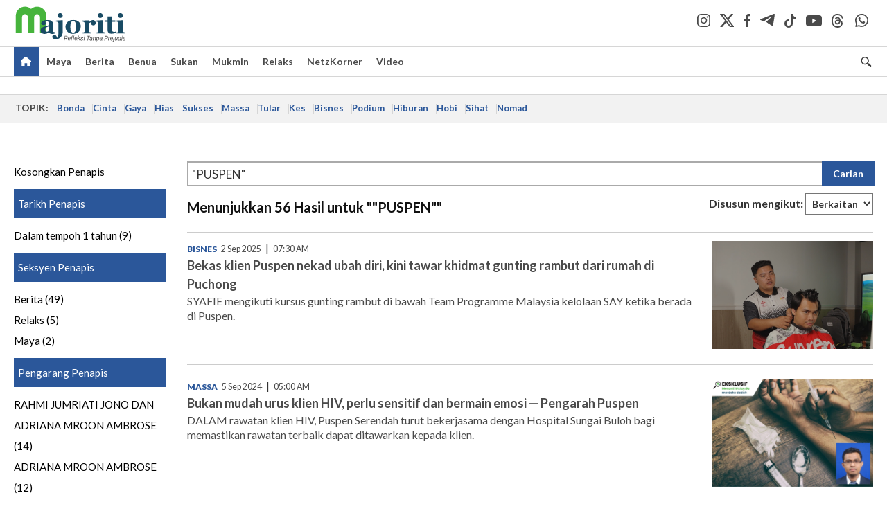

--- FILE ---
content_type: text/html; charset=UTF-8
request_url: https://majoriti.com.my/carian?query=%22PUSPEN%22
body_size: 7760
content:
<!DOCTYPE html>
<html xmlns="http://www.w3.org/1999/xhtml" lang="ms">
<head id="Head">
<meta http-equiv="Content-Type" content="text/html; charset=utf-8" />
<meta name="viewport" content="width=device-width, initial-scale=1, minimum-scale=1" />
<meta name="theme-color" content="#303030" />
<meta name="referrer" content="unsafe-url" />
<!-- head.blade.php -->
<title>Majoriti | Carian</title>
<link rel="icon" type="image/png" href="https://apicms.majoriti.com.my/themes/img/favicon.ico" />
<meta name="csrf-token" content="iHw7mGVwCTUfW5izKThEM99iudFY4pCyfbOtORBa">
<meta name="robots" content="index,follow" />
<meta name="inLanguage" content="ms" />
<meta name="language" content="ms">
<!-- Metatags -->
        <!-- index.blade.php -->
<script type="application/ld+json">{
"@context": "http://schema.org",
"@type": "WebPage",
"headline": "Majoriti | Carian",
"articleSection": "Carian",
"creator": "Majoriti.com.my",
"thumbnailUrl": "https://apicms.majoriti.com.my/themes/img/majoriti-social-share-image.png",
"dateCreated": "2026-01-19T08:59:24Z ",
"url": "https://majoriti.com.my/carian?query=%22PUSPEN%22",
"keywords":[""]
}</script>
<!-- BASIC HTML Meta Tags -->
<meta name="url" content="https://majoriti.com.my/carian?query=%22PUSPEN%22" />
<meta name="description" content="Dapatkan berita yang anda perlukan di sini" />
<link rel="canonical" href="https://majoriti.com.my/carian?query=%22PUSPEN%22" />
<!-- OpenGraph Meta and Facebook Tags -->
<meta property="og:title" content="Majoriti | Carian" name="title" />
<meta property="og:description" content="Dapatkan berita yang anda perlukan di sini" />
<meta property="og:url" content="https://majoriti.com.my/carian?query=%22PUSPEN%22" />
<meta property="og:image" content="https://apicms.majoriti.com.my/themes/img/majoriti-social-share-image.png" />
<meta property="og:image:width" content="1200" />
<meta property="og:image:height" content="630" />
<meta property="og:type" content="website" />
<meta property="og:locale" content="ms" />
<meta property="og:site_name" content="Majoriti.com.my" />
<meta property="fb:app_id" content="385833486295968" />
<!-- Twitter meta tags -->
<meta name="twitter:card" content="summary_large_image" />
<meta name="twitter:site" content="@majoritionline" />
<meta name="twitter:image:src" content="https://apicms.majoriti.com.my/themes/img/majoriti-social-share-image.png" />
<meta name="twitter:title" content="Majoriti | Carian" />
<meta name="twitter:description" content="Dapatkan berita yang anda perlukan di sini" />
<!-- cXense meta tags -->
<meta name="cXenseParse:pageclass" content="frontpage" />
<meta name="cxenseRandom" content="mkkxosf2p8in1w5t396h" />
<meta name="thumbnailUrl" content="https://apicms.majoriti.com.my/themes/img/majoriti-social-share-image.png" />
<meta name="cXenseParse:smg-accesstype" content="free" />
<!-- GA360 meta tags -->
<meta name="page_type" content="Search"/>
<meta name="page_search_query" content="query=%22PUSPEN%22"/>
<!-- END index.blade.php -->        <!-- END Metatags -->

<!-- CMS Header scripts -->
<!-- Global Header Script -->
<!-- anti-flicker script for optimize-->
<style>.async-hide { opacity: 0 !important} </style>
<script>(function(a,s,y,n,c,h,i,d,e){s.className+=' '+y;h.start=1*new Date;
h.end=i=function(){s.className=s.className.replace(RegExp(' ?'+y),'')};
(a[n]=a[n]||[]).hide=h;setTimeout(function(){i();h.end=null},c);h.timeout=c;
})(window,document.documentElement,'async-hide','dataLayer',5000,
{'OPT-MFNWGBJ':true});</script>
<link rel="stylesheet" type="text/css" href="https://apicms.majoriti.com.my/themes/css/bootstrap.min.css" />
<link rel="stylesheet" type="text/css" href="https://fonts.googleapis.com/css?family=Lato:300,300i,400,400i,700,700i,900,900i&display=swap" />
<!--<link rel="stylesheet" type="text/css" href="https://apicms.majoriti.com.my/themes/css/majoriti-2024.min.css" />-->
<link rel="stylesheet" type="text/css" href="https://apicms.majoriti.com.my/themes/css/majoriti-2025.min.css" />
<link rel="stylesheet" type="text/css" href="https://apicms.majoriti.com.my/themes/css/majoriti-story.min.css" />
<!--<link rel="stylesheet" type="text/css" href="https://apicms.majoriti.com.my/themes/css/majoriti-main.min.css" />-->
<link rel="stylesheet" type="text/css" href="https://apicms.majoriti.com.my/themes/css/majoriti-main-2025.min.css" />
<link rel="stylesheet" type="text/css" media="only screen and (max-width:767px)" href="https://apicms.majoriti.com.my/themes/css/majoriti-responsive.min.css">
<link rel="stylesheet" type="text/css" href="https://apicms.majoriti.com.my/themes/css/font-awesome.min.css" />
<link rel="stylesheet" type="text/css" href="https://apicms.majoriti.com.my/themes/css/owl.carousel.min.css"/>
<!--<link rel="stylesheet" href="https://cdnjs.cloudflare.com/ajax/libs/font-awesome/6.1.1/css/all.min.css" integrity="sha512-KfkfwYDsLkIlwQp6LFnl8zNdLGxu9YAA1QvwINks4PhcElQSvqcyVLLD9aMhXd13uQjoXtEKNosOWaZqXgel0g==" crossorigin="anonymous" referrerpolicy="no-referrer" />-->
<link rel="stylesheet" href="https://cdnjs.cloudflare.com/ajax/libs/font-awesome/6.5.2/css/all.min.css" />
<script type="text/javascript" src="https://code.jquery.com/jquery-3.7.1.min.js"></script>
<script src="https://cdnjs.cloudflare.com/ajax/libs/URI.js/1.18.10/URI.min.js"></script>
<script src="https://cdnjs.cloudflare.com/ajax/libs/moment.js/2.30.1/moment-with-locales.min.js"></script>
<script src="https://cdnjs.cloudflare.com/ajax/libs/postscribe/2.0.8/postscribe.min.js"></script>
<script src="https://apicms.majoriti.com.my/themes/js/js.cookie.js"></script>
<script src="https://apicms.majoriti.com.my/themes/js/jquery.dotdotdot.min.js"></script>
<script>var my_jquery = jQuery;</script>
<script>jQuery = my_jquery;</script>
<script type="text/javascript">
var pageType = jQuery('meta[name=pageType]').attr("content");
var cxenseRandom = jQuery('meta[name=cxenseRandom]').attr("content");
</script>
<script src="https://apicms.majoriti.com.my/themes/js/owl.carousel.min.js"></script>
<script src="https://apicms.majoriti.com.my/themes/js/slick.min.js" ></script>
<script src="https://apicms.majoriti.com.my/themes/js/timeago-bm.min.js" ></script>
<script type="text/javascript" src="https://apicms.majoriti.com.my/themes/js/jquery.unveil.js" defer></script>
<!--<script src="//connect.facebook.net/en_US/all.js" type="text/javascript"></script>-->
<!-- Deco masthead -->
<script type="text/javascript">
jQuery(document).ready(function(){
var checkDeco = new Date();
var decoStart = new Date("December 18, 2025 00:00:00");
var decoEnd = new Date("December 31, 2025 23:59:59");
if (checkDeco.getTime() > decoStart.getTime() && checkDeco.getTime() < decoEnd.getTime()){
$("#page-header > div >div").attr("class", "container masthead");
}
});
</script>
<script type="application/javascript" src="//anymind360.com/js/7075/ats.js"></script>
<!-- desktop/mobile size checking -->
<div class="sassize"></div>
<script type="text/javascript">
function sascalcsize(){var b=window.getComputedStyle(document.querySelector(".sassize"));var a=b.getPropertyValue("--breakpoint");return a};
</script>
<style>
.sassize{--breakpoint:desktop}@media all and (max-width:991px){.sassize{--breakpoint:tablet}}@media all and (max-width:767px){.sassize{--breakpoint:mobile}}
img[src$="default.gif"] { display: none;}
img[src^="https://content.thestar.com.my/smg/settag/name=lotame/tags="] {display:none;}
.masthead{background: url('https://apicms.majoriti.com.my/themes/img/masthead/2025/christmas_majoriti.png') no-repeat -5px 0 transparent;}
</style>
<script async src="https://securepubads.g.doubleclick.net/tag/js/gpt.js"></script>
<script>var googletag = googletag || {}; googletag.cmd = googletag.cmd || [];</script>
<!-- optimize script -->
<script src="https://www.googleoptimize.com/optimize.js?id=OPT-MFNWGBJ"></script>
<!-- CDP Web Insight script -->
<script type = "text/javascript">
   var _portalId = "564891087";
   var _propId = "565009216";
   var _ATM_TRACKING_ASSOCIATE_UTM = 0;
   var _CDP_GA_ACCOUNT_TRACKING_ID = "UA-828580-1";

   var _cdp365Analytics = {
      default_event: 0,
      first_party_domain: ".majoriti.com.my",
      dims: {
         users: {
            origin_source: "Majoriti"
         }
      }
   };

(function() {
    var w = window;
    if (w.web_event) return;
    var a = window.web_event = function() {
        a.queue.push(arguments);
    }
    a.propId = _propId;
    a.track = a;
    a.queue = [];
    var e = document.createElement("script");
    e.type = "text/javascript", e.async = !0, e.src = "//st-a.cdp.asia/insight.js";
    var t = document.getElementsByTagName("script")[0];
    t.parentNode.insertBefore(e, t)
})(); </script>
<!-- End of CDP Web Insight script -->
<!-- END Global Header Script -->
<!-- END CMS Header scripts -->
<!-- Page Header scripts -->
<style>
@media (max-width: 780px) {.filterbar {display: block !important; float: none !important;}
</style>

<!-- END Page Header scripts -->

<script>
    window.Laravel = {"csrfToken":"iHw7mGVwCTUfW5izKThEM99iudFY4pCyfbOtORBa"}</script> 



<!-- END head.blade.php --></head>
<body>
<div id="wrapper">
<div id="thestar-global-bar"></div>
<!-- content.blade.php -->
<input type="hidden" name="hfldUrl1" id="hfldUrl1" value="HNQ8Auw31qgZZU47ZjHUhLmjLrmjcmbrR+PdTYqPH8S4MgFc94UB44koa3xptiAqMh3/MDNMLBQ3wiL5k1UIww==" />
<div class="wrapper-maincontent">

<!-- header-menu.blade.php -->
<header id="page-header">
    <div class="branding">
        <div class="container relative">
            <a class="navbar-brand brand-prime" href="/" data-list-type="Header" data-content-type="Navigation" data-content-title="Majoriti.com.my" data-content-id="https://majoriti.com.my">
                <svg class="icon" width="164" height="54" role="img" aria-label="Majoriti.com.my">
                    <image xlink:href="https://apicms.majoriti.com.my/themes/img/majoriti-logo-tagline.svg" width="164" height="54"></image>
                </svg>
            </a>
            <ul class="nav social-branding right">
                <li class="social-icon"><a href="https://www.instagram.com/majoritiofficial" target="_blank" data-list-type="Header" data-content-type="Social Page" data-content-title="Instagram" data-content-id="https://www.instagram.com/majoritiofficial" rel="noopener"><i class="social-icon-dark-instagram"></i></a></li>
                <li class="social-icon"><a href="https://x.com/majoritionline" target="_blank" data-list-type="Header" data-content-type="Social Page" data-content-title="Twitter" data-content-id="https://x.com/majoritionline" rel="noopener"><i class="social-icon-dark-x"></i></a></li>
                <li class="social-icon"><a href="https://www.facebook.com/majoritiofficial" target="_blank" data-list-type="Header" data-content-type="Social Page" data-content-title="Facebook" data-content-id="https://www.facebook.com/majoritiofficial" rel="noopener"><i class="social-icon-dark-facebook"></i></a></li>
                <li class="social-icon"><a href="https://t.me/majoritiofficial" target="_blank" data-list-type="Header" data-content-type="Social Page" data-content-title="Telegram" data-content-id="https://t.me/majoritiofficial" rel="noopener"><i class="social-icon-dark-telegram"></i></a></li>
                <li class="social-icon"><a href="https://www.tiktok.com/@majoritiofficial" target="_blank" data-list-type="Header" data-content-type="Social Page" data-content-title="TikTok" data-content-id="https://www.tiktok.com/@majoritiofficial" rel="noopener"><i class="social-icon-dark-tiktok"></i></a></li>
                <li class="social-icon"><a href="https://www.youtube.com/@majoritiofficial984" target="_blank" data-list-type="Header" data-content-type="Social Page" data-content-title="Youtube" data-content-id="https://www.youtube.com/@majoritiofficial984" rel="noopener"><i class="social-icon-dark-youtube"></i></a></li>
                <li class="social-icon"><a href="https://www.threads.net/@majoritiofficial" target="_blank" data-list-type="Header" data-content-type="Social Page" data-content-title="Threads" data-content-id="https://www.threads.net/@majoritiofficial" rel="noopener"><i class="social-icon-dark-threads"></i></a></li>
                <li class="social-icon"><a href="https://www.whatsapp.com/channel/0029VagYuqSEKyZQMykYPG3f" target="_blank" data-list-type="Header" data-content-type="Social Page" data-content-title="WhatsApp" data-content-id="https://www.whatsapp.com/channel/0029VagYuqSEKyZQMykYPG3f" rel="noopener"><i class="social-icon-dark-whatsapp"></i></a></li>
                
            </ul>
        </div><!-- END div class="container masthead masthead--cny relative" -->
    </div><!-- END div class="branding" -->
    <!-- Navigation -->
    <nav id="navbar-main" class="navbar navbar-custom" data-spy="affix" data-offset-top="197">
        <div class="container">
            <!-- Brand and toggle get grouped for better mobile display -->
            <div class="navbar-header">
                <button type="button" class="navbar-toggle left" data-toggle="collapse" data-target="#tsolmobar" data-bs-toggle="collapse" data-bs-target="#tsolmobar" >
                    <span class="sr-only">Toggle navigation</span>
                    <span class="icon-bar"></span>
                    <span class="icon-bar"></span>
                    <span class="icon-bar"></span>
                    <i class="icon-x fa fa-times"></i>
                </button>
                <a class="navbar-brand brand-mobile left" href="/"  data-list-type="Header" data-content-type="Navigation" data-content-title="Majoriti.com.my" data-content-id="https://majoriti.com.my">
                    <svg class="icon" role="img" aria-label="Majoriti.com.my" height="42" width="90">
                        <image width="90" height="42" xlink:href="https://apicms.majoriti.com.my/themes/img/majoriti-logo.svg"></image>
                    </svg>
                </a>
            </div>
            <div id="tsolnavbar">
                <ul class="nav navbar-nav navbar-left">
                    <li class="dropdown"><a id="navi-home" class="active home-light" href="/" data-list-type="Header" data-content-type="Navigation" data-content-title="Home" data-content-id="https://majoriti.com.my"><i class="icon sprite-icon"></i></a></li>
                    <li class="dropdown"><a id="navi-maya" href="/maya" data-list-type="Header" data-content-type="Navigation" data-content-title="Maya" data-content-id="https://majoriti.com.my/maya">Maya</a></li>
                    <li class="dropdown"><a id="navi-berita" href="/berita" data-list-type="Header" data-content-type="Navigation" data-content-title="Berita" data-content-id="https://majoriti.com.my/berita">Berita</a></li>
                    <li class="dropdown"><a id="navi-benua" href="/benua" data-list-type="Header" data-content-type="Navigation" data-content-title="Benua" data-content-id="https://majoriti.com.my/benua">Benua</a></li>
                    <li class="dropdown"><a id="navi-sukan" href="/sukan" data-list-type="Header" data-content-type="Navigation" data-content-title="Sukan" data-content-id="https://majoriti.com.my/sukan">Sukan</a></li>
                    <li class="dropdown"><a id="navi-mukmin" href="/mukmin" data-list-type="Header" data-content-type="Navigation" data-content-title="Mukmin" data-content-id="https://majoriti.com.my/mukmin">Mukmin</a></li>
                    <li class="dropdown"><a id="navi-relaks" href="/relaks" data-list-type="Header" data-content-type="Navigation" data-content-title="Relaks" data-content-id="https://majoriti.com.my/relaks">Relaks</a></li>
                    <li class="dropdown"><a id="navi-netzkorner" href="/netzkorner" data-list-type="Header" data-content-type="Navigation" data-content-title="NetzKorner" data-content-id="https://majoriti.com.my/netzkorner">NetzKorner</a></li>
                    <li class="dropdown"><a id="navi-video" href="/video" data-list-type="Header" data-content-type="Navigation" data-content-title="Video" data-content-id="https://majoriti.com.my/video">Video</a></li>
                </ul>
            </div>
            <ul class="nav navbar-nav navbar-right">
                <li>
                    <label for="queryly_toggle" class="buttonsearch">
                        <a class="search" data-list-type="Header" data-content-type="Navigation" data-content-title="Search" data-content-id="https://majoriti.com.my/carian"><i class="icon sprite-icon"></i></a> 
                    </label>
                </li>
                
            </ul>
            <div class="collapse" id="searchInput" style="clear: both; height: 0px;" aria-expanded="false">
                <div class="container searchbardiv">
                    <div class="input-group">
                        <input type="text" id="qTextBox2" class="form-control" placeholder="Apa yang dicari?" onkeypress="searchKeyPress(event, 'btnSearch2' ); " autocomplete="off">
                        <div class="input-group-btn">
                            <input class="btn btn-default" style="font-weight:bold;" type="button" id="btnSearch2" value="Cari" onclick="jQuery('#qTextBox2').addClass('loadinggif'); post('/carian/',{q: document.getElementById('qTextBox2').value, qsort: 'newest', qrec: '10'}, 'get');">
                            <a href="/carian?adv=1" class="btn btn-default adv-search-button" style="font-weight:900;" data-list-type="Header" data-content-type="Navigation" data-content-title="Advance Search" data-content-id="https://majoriti.com.my/carian?adv=1" onmousedown="searchAdvanceClick(this,'qTextBox2')"><i class="icon plus sprite-icon"></i></a>
                        </div>
                    </div>
                </div>
            </div>
        </div>
        <!-- NAVIGATION FOR RESPONSIVE VIEW -->
        <div id="tsolmobar" class="navi-primary-mobile removeRubberEffect navbar-collapse collapse" aria-expanded="true" style="position: fixed;">
            <ul class="mobile-panel">
                <li>
                    <div class="navigation-title">
                        <div class="container searchbardiv">
                            <div class="input-group">
                                <input type="text" id="qTextBox1" class="form-control" placeholder="Apa yang dicari?" onkeypress="searchKeyPress(event, 'btnSearch' ); " autocomplete="off">
                                <div class="input-group-btn">
                                    <input class="btn btn-default" style="font-weight:bold;" type="button" id="btnSearch" value="Cari" onclick="jQuery('#qTextBox1').addClass('loadinggif'); post('/carian/',{q: document.getElementById('qTextBox1').value, qsort: 'newest', qrec: '10'}, 'get');">
                                    <a href="/carian?adv=1" class="btn btn-default adv-search-button" style="font-weight:900;" data-list-type="Header" data-content-type="Navigation" data-content-title="Advance Search" data-content-id="https://majoriti.com.my/carian?adv=1" onmousedown="searchAdvanceClick(this,'qTextBox1')"><i class="icon plus sprite-icon"></i></a>
                                </div>
                            </div>
                        </div>
                    </div>
                </li>
                <li><a href="/" class="navigation-title" data-list-type="Header" data-content-type="Navigation" data-content-title="Home" data-content-id="https://majoriti.com.my">Utama</a></li>
                <li><a href="/maya" class="navigation-title" data-list-type="Header" data-content-type="Navigation" data-content-title="Maya" data-content-id="https://majoriti.com.my/maya">Maya</a></li>
                <li><a href="/berita" class="navigation-title" data-list-type="Header" data-content-type="Navigation" data-content-title="Berita" data-content-id="https://majoriti.com.my/berita">Berita</a></li>
                <li><a href="/benua" class="navigation-title" data-list-type="Header" data-content-type="Navigation" data-content-title="Benua" data-content-id="https://majoriti.com.my/benua">Benua</a></li>
                <li><a href="/sukan" class="navigation-title" data-list-type="Header" data-content-type="Navigation" data-content-title="Sukan" data-content-id="https://majoriti.com.my/sukan">Sukan</a></li>
                <li><a href="/mukmin" class="navigation-title" data-list-type="Header" data-content-type="Navigation" data-content-title="Mukmin" data-content-id="https://majoriti.com.my/mukmin">Mukmin</a></li>
                <li><a href="/relaks" class="navigation-title" data-list-type="Header" data-content-type="Navigation" data-content-title="Relaks" data-content-id="https://majoriti.com.my/relaks">Relaks</a></li>
                <li><a href="/netzkorner" class="navigation-title" data-list-type="Header" data-content-type="Navigation" data-content-title="NetzKorner" data-content-id="https://majoriti.com.my/netzkorner">NetzKorner</a></li>
                <li><a href="/video" class="navigation-title" data-list-type="Header" data-content-type="Navigation" data-content-title="Video" data-content-id="https://majoriti.com.my/video">Video</a></li>
                <li>
                    <div class="mobile-nav-box">
                        <p class="mobile-nav-label">Jom ikuti kami di</p>
                        <a href="https://www.instagram.com/majoritiofficial" class="mobile-nav-social-icons" target="_blank" data-list-type="Header" data-content-type="Social Page" data-content-title="Instagram" data-content-id="https://www.instagram.com/majoritiofficial" rel="noopener"><img src="https://apicms.majoriti.com.my/themes/img/social-icon-dark-instagram.svg" alt="Instagram" class="mobile-nav-social-icon-instagram" /></a>
                        <a href="https://x.com/majoritionline" class="mobile-nav-social-icons" target="_blank" data-list-type="Header" data-content-type="Social Page" data-content-title="twitter" data-content-id="https://x.com/majoritionline" rel="noopener"><img src="https://apicms.majoriti.com.my/themes/img/social-icon-dark-x.svg" alt="Twitter" class="mobile-nav-social-icon-x" /></a>
                        <a href="https://www.facebook.com/majoritiofficial" class="mobile-nav-social-icons" target="_blank" data-list-type="Header" data-content-type="Social Page" data-content-title="Facebook" data-content-id="https://www.facebook.com/majoritiofficial" rel="noopener"><img src="https://apicms.majoriti.com.my/themes/img/social-icon-dark-facebook.svg" alt="Facebook" class="mobile-nav-social-icon-facebook" /></a>
                        <a href="https://t.me/majoritiofficial" class="mobile-nav-social-icons" target="_blank" data-list-type="Header" data-content-type="Social Page" data-content-title="Telegram" data-content-id="https://t.me/majoritiofficial" rel="noopener"><img src="https://apicms.majoriti.com.my/themes/img/social-icon-dark-telegram.svg" alt="Telegram" class="mobile-nav-social-icon-telegram" /></a>
                        <a href="https://www.tiktok.com/@majoritiofficial" class="mobile-nav-social-icons" target="_blank" data-list-type="Header" data-content-type="Social Page" data-content-title="TikTok" data-content-id="https://www.tiktok.com/@majoritiofficial" rel="noopener"><img src="https://apicms.majoriti.com.my/themes/img/social-icon-dark-tiktok.svg" alt="TikTok" class="mobile-nav-social-icon-tiktok" /></a>
                        <a href="https://www.youtube.com/@majoritiofficial984" class="mobile-nav-social-icons" target="_blank" data-list-type="Header" data-content-type="Social Page" data-content-title="Youtube" data-content-id="https://www.youtube.com/@majoritiofficial984" rel="noopener"><img src="https://apicms.majoriti.com.my/themes/img/social-icon-dark-youtube.svg" alt="Youtube" class="mobile-nav-social-icon-youtube" /></a>
                        <a href="https://www.threads.net/@majoritiofficial" class="mobile-nav-social-icons" target="_blank" data-list-type="Header" data-content-type="Social Page" data-content-title="Threads" data-content-id="https://www.threads.net/@majoritiofficial" rel="noopener"><img src="https://apicms.majoriti.com.my/themes/img/social-icon-dark-threads.svg" alt="Threads" class="mobile-nav-social-icon-threads" /></a>
                        <a href="https://www.whatsapp.com/channel/0029VagYuqSEKyZQMykYPG3f" class="mobile-nav-social-icons" target="_blank" data-list-type="Header" data-content-type="Social Page" data-content-title="WhatsApp" data-content-id="https://www.whatsapp.com/channel/0029VagYuqSEKyZQMykYPG3f" rel="noopener"><img src="https://apicms.majoriti.com.my/themes/img/social-icon-dark-whatsapp.svg" alt="instagram" class="mobile-nav-social-icon-whatsapp" /></a>
                    </div>
                </li>
            </ul>
        </div><!-- END NAVIGATION FOR RESPONSIVE VIEW -->
    </nav>
</header>
<!-- END header id="page-header" -->
<script>
window.addEventListener("scroll", function() {
   var navbarMain = document.querySelector("#navbar-main");
   var scrollPosition = window.scrollY;

    if (scrollPosition > 80) {
        navbarMain.classList.add("affix");
        if (window.innerWidth > 1328) { $('#navbar-main').css("padding-top", "35px"); }
        $('#navbar-main').css("position", "fixed");
    } else {
        navbarMain.classList.remove("affix");
        $('#navbar-main').attr( "style", "" );
    }
});
</script>
<!-- END header-menu.blade.php -->

<main class="content-wrapper">

<div class="container-fluid ">
<div class="row">
<div class="col-md-12 noPadding col-xs-12 focus">
<!-- topic-bar.blade.php -->
<section class="topics__section"><div class="container-topic-bar"><div class="topics"><div class="topics__content"><div class="topics__scroll"><span class="topics__title topics__item">Topik:</span><div class="topics__links">
<a class="topics__link" 
   href="https://majoriti.com.my/tag/bonda" 
   target="_self" 
   data-list-type="Header" 
   data-content-type="Navigation" 
   data-content-title="Bonda" 
   data-content-id="https://majoriti.com.my/tag/bonda">Bonda</a>
<a class="topics__link" 
   href="https://majoriti.com.my/tag/cinta" 
   target="_self" 
   data-list-type="Header" 
   data-content-type="Navigation" 
   data-content-title="Cinta" 
   data-content-id="https://majoriti.com.my/tag/cinta">Cinta</a>
<a class="topics__link" 
   href="https://majoriti.com.my/tag/gaya" 
   target="_self" 
   data-list-type="Header" 
   data-content-type="Navigation" 
   data-content-title="Gaya" 
   data-content-id="https://majoriti.com.my/tag/gaya">Gaya</a>
<a class="topics__link" 
   href="https://majoriti.com.my/tag/hias" 
   target="_self" 
   data-list-type="Header" 
   data-content-type="Navigation" 
   data-content-title="Hias" 
   data-content-id="https://majoriti.com.my/tag/hias">Hias</a>
<a class="topics__link" 
   href="https://majoriti.com.my/tag/sukses" 
   target="_self" 
   data-list-type="Header" 
   data-content-type="Navigation" 
   data-content-title="Sukses" 
   data-content-id="https://majoriti.com.my/tag/sukses">Sukses</a>
<a class="topics__link" 
   href="https://majoriti.com.my/tag/massa" 
   target="_self" 
   data-list-type="Header" 
   data-content-type="Navigation" 
   data-content-title="Massa" 
   data-content-id="https://majoriti.com.my/tag/massa">Massa</a>
<a class="topics__link" 
   href="https://majoriti.com.my/tag/tular" 
   target="_self" 
   data-list-type="Header" 
   data-content-type="Navigation" 
   data-content-title="Tular" 
   data-content-id="https://majoriti.com.my/tag/tular">Tular</a>
<a class="topics__link" 
   href="https://majoriti.com.my/tag/kes" 
   target="_self" 
   data-list-type="Header" 
   data-content-type="Navigation" 
   data-content-title="Kes" 
   data-content-id="https://majoriti.com.my/tag/kes">Kes</a>
<a class="topics__link" 
   href="https://majoriti.com.my/tag/bisnes" 
   target="_self" 
   data-list-type="Header" 
   data-content-type="Navigation" 
   data-content-title="Bisnes" 
   data-content-id="https://majoriti.com.my/tag/bisnes">Bisnes</a>
<a class="topics__link" 
   href="https://majoriti.com.my/tag/podium" 
   target="_self" 
   data-list-type="Header" 
   data-content-type="Navigation" 
   data-content-title="Podium" 
   data-content-id="https://majoriti.com.my/tag/podium">Podium</a>
<a class="topics__link" 
   href="https://majoriti.com.my/tag/hiburan" 
   target="_self" 
   data-list-type="Header" 
   data-content-type="Navigation" 
   data-content-title="Hiburan" 
   data-content-id="https://majoriti.com.my/tag/hiburan">Hiburan</a>
<a class="topics__link" 
   href="https://majoriti.com.my/tag/hobi" 
   target="_self" 
   data-list-type="Header" 
   data-content-type="Navigation" 
   data-content-title="Hobi" 
   data-content-id="https://majoriti.com.my/tag/hobi">Hobi</a>
<a class="topics__link" 
   href="https://majoriti.com.my/tag/sihat" 
   target="_self" 
   data-list-type="Header" 
   data-content-type="Navigation" 
   data-content-title="Sihat" 
   data-content-id="https://majoriti.com.my/tag/sihat">Sihat</a>
<a class="topics__link" 
   href="https://majoriti.com.my/tag/nomad" 
   target="_self" 
   data-list-type="Header" 
   data-content-type="Navigation" 
   data-content-title="Nomad" 
   data-content-id="https://majoriti.com.my/tag/nomad">Nomad</a>
</div></div>
<div class="topics__arrow topics__arrow-l" style="display: none;"><svg xmlns="http://www.w3.org/2000/svg" width="17" height="17" viewBox="0 0 25 25" fill="none" stroke="currentColor" stroke-width="1.8" stroke-linecap="round" linejoin="round"><polyline points="15 18 9 12 15 6"></polyline></svg></div>
<div class="topics__arrow topics__arrow-r" style="display: none;"><svg xmlns="http://www.w3.org/2000/svg" width="17" height="17" viewBox="0 0 25 25" fill="none" stroke="currentColor" stroke-width="1.8" stroke-linecap="round" stroke-linejoin="round"><polyline points="9 18 15 12 9 6"></polyline></svg>
</div></div></div></div></section>
<script>
    window.addEventListener("DOMContentLoaded", () => {
        const t = document.querySelector(".topics"),
            s = document.querySelector(".topics__scroll"),
            l = document.querySelector(".topics__links"),
            a = document.querySelector(".topics__arrow-l"),
            r = document.querySelector(".topics__arrow-r"),
            i = document.querySelector(".topics__item"),
            n = () => {
                const e = Math.ceil(s.scrollLeft),
                    c = s.scrollWidth - s.clientWidth;
                (a.style.display = e <= i.offsetLeft ? "none" : "block"), (r.style.display = e < c ? "block" : "none");
            },
            o = () => {
                l.offsetWidth > s.offsetWidth ? t.classList.add("topics--scrolling") : t.classList.remove("topics--scrolling");
            };
        r.addEventListener("click", () => {
            (s.scrollLeft += 200), setTimeout(n, 50);
        }),
            a.addEventListener("click", () => {
                const e = Math.min(200, s.scrollLeft - i.offsetLeft);
                (s.scrollLeft -= e), setTimeout(n, 50);
            }),
            s.addEventListener("scroll", n),
            window.addEventListener("resize", () => {
                o(), n();
            }),
            s.addEventListener("touchstart", n),
            o(),
            n();
    });
</script>

</div>
</div>
</div>
<div class="container-fluid ">
<div class="row">
<div class="col-md-12 noPadding col-xs-12 focus">
<!--dynamic-html.blade.php-->
<!-- Widget ID: 4347 -->
<div class="container">    <div id="queryly_advanced_container">        <div id="faceteddata"></div>        <div id="resultdata"></div>    </div></div><script>var script = document.createElement('script');script.src = "https://www.queryly.com/js/majoriti-advanced-search.js";document.body.appendChild(script);</script>

</div>
</div>
</div>

  
</main><!-- END main class="content-wrapper" -->

</div><!-- END div class="wrapper-maincontent" -->

<!-- footer-menu.blade.php -->
<footer class="footer-n">
<div class="footer-n__inner text-center">
<div class="footer-n__links"><a href="/kenali-kami" data-list-type="Footer" data-content-type="Navigation" data-content-title="Kenali Kami" data-content-id="https://majoriti.com.my/kenali-kami"><b>Kenali Kami</b></a></div>
<div class="footer-n__links"><a href="/hubungi-kami" data-list-type="Footer" data-content-type="Navigation" data-content-title="Hubungi Kami" data-content-id="https://majoriti.com.my/hubungi-kami"><b>Hubungi Kami</b></a></div>
<div class="footer-n__links"><a href="/terma-dan-syarat" data-list-type="Footer" data-content-type="Navigation" data-content-title="Terma &amp; Syarat" data-content-id="https://majoriti.com.my/terma-dan-syarat"><b>Terma &amp; Syarat</b></a></div>
<div class="footer-n__links"><a href="/dasar-privasi" data-list-type="Footer" data-content-type="Navigation" data-content-title="Dasar Privasi" data-content-id="https://majoriti.com.my/dasar-privasi"><b>Dasar Privasi</b></a></div>
<div class="footer-n__links"><a href="/soalan-lazim" data-list-type="Footer" data-content-type="Navigation" data-content-title="Soalan Lazim" data-content-id="https://majoriti.com.my/soalan-lazim"><b>Soalan Lazim</b></a></div>
</div>
<div class="footer-n__inner text-center">
<ul class="footer-n__socials">
<li><a href="https://www.instagram.com/majoritiofficial" target="_blank" data-list-type="Footer" data-content-type="Social Page" data-content-title="Instagram" data-content-id="https://www.instagram.com/majoritiofficial" rel="noopener"><i class="social-icon-light-instagram"></i></a></li>
<li><a href="https://x.com/majoritionline" target="_blank" data-list-type="Footer" data-content-type="Social Page" data-content-title="Twitter" data-content-id="https://x.com/majoritionline" rel="noopener"><i class="social-icon-light-x"></i></a></li>
<li><a href="https://www.facebook.com/majoritiofficial" target="_blank" data-list-type="Footer" data-content-type="Social Page" data-content-title="Facebook" data-content-id="https://www.facebook.com/majoritiofficial" rel="noopener"><i class="social-icon-light-facebook"></i></a></li>
<li><a href="https://t.me/majoritiofficial" target="_blank" data-list-type="Footer" data-content-type="Social Page" data-content-title="Telegram" data-content-id="https://t.me/majoritiofficial" rel="noopener"><i class="social-icon-light-telegram"></i></a></li>
<li><a href="https://www.tiktok.com/@majoritiofficial" target="_blank" data-list-type="Footer" data-content-type="Social Page" data-content-title="TikTok" data-content-id="https://www.tiktok.com/@majoritiofficial" rel="noopener"><i class="social-icon-light-tiktok"></i></a></li>
<li><a href="https://www.youtube.com/@majoritiofficial984" target="_blank" data-list-type="Footer" data-content-type="Social Page" data-content-title="Youtube" data-content-id="https://www.youtube.com/@majoritiofficial984" rel="noopener"><i class="social-icon-light-youtube"></i></a></li>
<li><a href="https://www.threads.net/@majoritiofficial" target="_blank" data-list-type="Footer" data-content-type="Social Page" data-content-title="Threads" data-content-id="https://www.threads.net/@majoritiofficial" rel="noopener"><i class="social-icon-light-threads"></i></a></li>
<li><a href="https://www.whatsapp.com/channel/0029VagYuqSEKyZQMykYPG3f" target="_blank" data-list-type="Footer" data-content-type="Social Page" data-content-title="WhatsApp" data-content-id="https://www.whatsapp.com/channel/0029VagYuqSEKyZQMykYPG3f" rel="noopener"><i class="social-icon-light-whatsapp"></i></a></li>
</ul>
</div>
</footer>
<div class="footer-bottom"><div class="container">
<p>Hakcipta &#169; 2021<span id="copyrightYear">
<script type="text/javascript">
$(document).ready(function(){var theDate = new Date(); if (theDate.getFullYear() != 2021) { $('#copyrightYear').text('-'+theDate.getFullYear())}});
</script>
</span> Star Media Group Berhad [197101000523 (10894-D)]</p>
<p>Paparan terbaik pada penyemak imbas Chrome.</p>
</div></div>
<!-- END footer-menu.blade.php -->

<!-- END content.blade.php --><!-- script.blade.php -->
<!-- CMS Footer scripts -->
<!-- Global Footer Script -->
<script src="https://apicms.majoriti.com.my/themes/bootstrap-5.3.3-dist/js/bootstrap.min.js"></script>
<script src="https://apicms.majoriti.com.my/themes/js/lazysizes.min.js"></script>
<script src="https://apicms.majoriti.com.my/themes/js/majoriti-2021.min.js" type="text/javascript"></script>
<!-- Google Tag Manager -->
<noscript><iframe src="https://www.googletagmanager.com/ns.html?id=GTM-5Q3D6BW"
height="0" width="0" style="display:none;visibility:hidden"></iframe></noscript>
<script>(function(w,d,s,l,i){w[l]=w[l]||[];w[l].push({'gtm.start':
new Date().getTime(),event:'gtm.js'});var f=d.getElementsByTagName(s)[0],
j=d.createElement(s),dl=l!='dataLayer'?'&l='+l:'';j.async=true;j.src=
'https://www.googletagmanager.com/gtm.js?id='+i+dl;f.parentNode.insertBefore(j,f);
})(window,document,'script','dataLayer','GTM-5Q3D6BW');</script>
<!-- End Google Tag Manager -->
<!-- Start comscore -->
<script>
var _comscore = _comscore || [];
_comscore.push({ c1: "2", c2: "6035691" });
(function () {
var s = document.createElement("script"), el = document.getElementsByTagName("script")[0]; s.async = true;
s.src = (document.location.protocol == "https:" ? "https://sb" : "http://b") + ".scorecardresearch.com/beacon.js";
el.parentNode.insertBefore(s, el);
})();
</script>
<noscript>
<img src="http://b.scorecardresearch.com/p?c1=2&c2=6035691&cv=2.0&cj=1" />
</noscript>
<!-- End comscore -->
<!-- NetCore -->
<script src='//tw.netcore.co.in/smartechclient.js'></script>
<script>
  smartech('create', 'ADGMOT35CHFLVDHBJNIG50K968IRG4S0IHO4L4PFF80OLIBO14M0');
  smartech('register', '7bdb1bf82da8bc70b0644b10d2a0af68');
  smartech('identify', '');
  smartech('dispatch',1,{});
</script>
<!-- End NetCore -->
<!-- Queryly Search --> 
<script src="https://www.queryly.com/js/queryly.v4.js"></script>
<script>
    queryly.init('600bf38e2b344154', document.querySelectorAll('#wrapper'));
</script>
<!-- END Queryly Search --> 
<script src="https://cdn.thestar.com.my/GlobalBar/global-bar.min.js" type="text/javascript" charset="utf-8" tgflag="0" id="globalbar"></script>
<!-- END Global Footer Script -->
<!-- END CMS Footer scripts -->



<script>smartech('create', 'ADGMOT35CHFLVDHBJNIG50K968IRG4S0IHO4L4PFF80OLIBO14M0');smartech('register', '7bdb1bf82da8bc70b0644b10d2a0af68');smartech('identify', '');smartech('dispatch',1,{});</script>

<!-- END script.blade.php --></div><!-- END div id="wrapper" -->
<script defer src="https://static.cloudflareinsights.com/beacon.min.js/vcd15cbe7772f49c399c6a5babf22c1241717689176015" integrity="sha512-ZpsOmlRQV6y907TI0dKBHq9Md29nnaEIPlkf84rnaERnq6zvWvPUqr2ft8M1aS28oN72PdrCzSjY4U6VaAw1EQ==" data-cf-beacon='{"version":"2024.11.0","token":"956d06d258c044ee9a7a42ea787504ce","server_timing":{"name":{"cfCacheStatus":true,"cfEdge":true,"cfExtPri":true,"cfL4":true,"cfOrigin":true,"cfSpeedBrain":true},"location_startswith":null}}' crossorigin="anonymous"></script>
</body>
</html>

--- FILE ---
content_type: application/javascript; charset=utf-8
request_url: https://fundingchoicesmessages.google.com/f/AGSKWxXP7-oeEkiJSa2ppk0NI6MJi7-djlMt-myDta4X1L1Cz7U0iglGjhnS3koYNILc2wrmTRiPsh6oSTXS6-jwlFfo2qV9SDA-2mjNJRR8fAqyN9rMkhAFwPRE6OypSI8LwYX9rZZQLjcUkxJpQRB1-vJD_uAEgEF1-4tvKEGd-lqFNjVkL1NN7xT1H0VM/_/z-ads./vert728ad./geobox.html/fm-ads4./space_ad.
body_size: -1289
content:
window['bcc46b71-ccfc-483c-873d-43abb044542b'] = true;

--- FILE ---
content_type: application/javascript
request_url: https://a.cdp.asia/event?ec=pageview&ea=view&en=View%20Page&ev=1&dims=%7B%22users%22%3A%7B%22origin_source%22%3A%22Majoriti%22%7D%7D&portal_id=564891087&prop_id=565009216&cvar=%7B%22page_path%22%3A%22%2Fcarian%22%2C%22time_diff%22%3A0%2C%22page_cate%22%3A%22search%22%2C%22keywords%22%3A%22%2522PUSPEN%2522%22%2C%22prop_id%22%3A%22565009216%22%2C%22visitor_type%22%3A%22new%22%2C%22is_webview%22%3Afalse%2C%22location_url%22%3A%22https%3A%2F%2Fmajoriti.com.my%2Fcarian%3Fquery%3D%27PUSPEN%27%22%2C%22ss_time%22%3A0%2C%22page_view_order%22%3A1%2C%22page_title%22%3A%22Majoriti%20%7C%20Carian%22%7D&context=%7B%22lang%22%3A%22en%22%7D&gt_ms=887
body_size: 895
content:
_event_callback_data({"ver":"20251125","session_id":"863714363576675","au_id":"197391672","type":"event","client_id":"197391672.1768813173","dgs":"","node":"vn02","au_gt":"1768813173012","pv_id":"1768813173012-197391672","n_client_id":1,"n_user":1,"ea":"view","aid":"","ec":"pageview","an_session":"zrzlzgzkziznzgzlzgzmzkzlzlzkzmzdzizqzkzgzqzizlzkzhzdzizkzlzrzrzizgzizkzgzdzizdzizkzlzrzrzizgzizkzgzdzizkzlzrzrzizgzizkzgzdzizdzizgzgzmzdzjzd2g2azdzgzdzmzmzgzqzjzdzd2q26292g281u2g2a"});